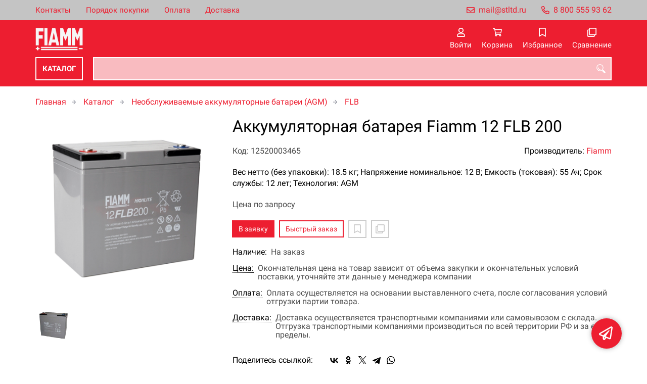

--- FILE ---
content_type: text/html; charset=UTF-8
request_url: https://fiamm-battery.ru/p12520003465
body_size: 9644
content:
<!DOCTYPE html>
<html lang="ru">

<head>
	<meta charset="UTF-8">
	<title>Аккумуляторная батарея Fiamm 12 FLB 200 — купить в компании ООО "Современные технологии"</title>
			<meta name="description" content="Отличная цена на товар Аккумуляторная батарея Fiamm 12 FLB 200, приобрести в компании ООО Современные технологии с доставкой на территории РФ транспортной компанией или самовывозом, заказывайте прямо сейчас в каталоге интернет-магазина fiamm-battery.ru. Ждём ваших заявок!">		<meta content='width=device-width, initial-scale=1, maximum-scale=1' name='viewport'>

	<link rel="stylesheet" href="/assets/store-1/roboto.css">

	<link rel="stylesheet" href="/assets/store-1/style.css?1729420236">
	<link rel="icon" type="image/png" href="/fls/img/484989f213d1b2967f7866c217e96073.png" sizes="32x32">

				<style>
		:root {
			--color-text: rgba(0, 0, 0, 1);
			--color-main: rgba(237, 30, 48, 1);

			--header-color-bg: rgba(237, 30, 48, 1);
			--header-color-bg-fill: rgba(237, 30, 48,1);
			--header-topbar-color-bg: rgba(196, 196, 196, 1);
			--header-topbar-color-bg-fill: rgba(196, 196, 196,1);

			--header-color-link: rgba(255, 255, 255, 1);
			--header-color-text: rgba(255, 255, 255, 1);
			--header-color-search-border: rgba(255, 255, 255, 0);
			--footer-color-bg: rgba(196, 196, 196, 1);
			--footer-color-link: rgba(237, 30, 48, 1);
			--footer-color-text: rgba(237, 30, 48, 1);
			--font-family: 'Roboto', sans-serif;
			--font-size: 16px;
			--color-h1: rgba(0, 0, 0, 1);
			--color-label: rgba(72, 72, 72, 1);
			--color-btn-primary: rgba(237, 30, 48, 1);
			--h1-size: 32px;
			--color-link: rgba(237, 30, 48, 1);
			--color-bg: rgba(255, 255, 255, 0);

			--header-topbar-color-link: rgba(237, 30, 48, 1);
			--btn-border-width: 2px;
			--btn-border-offset: -1px;

			--header-btn-border-radius: 0;

			--btn-border-top-width: 2px;
			--btn-border-bottom-width: 2px;
			--btn-border-left-width: 2px;
			--btn-border-right-width: 2px;
		}
	</style>
	</head>

<body class="page-product" data-page="Product">
	<header>
		<nav class="navbar">
			<div class="topbar" id="menu-push">
				<div class="container">
					<div class="navbar-menu">
							<ul class="nav navbar-nav">
				<li>
			<a href="/contacts" class="menuitem">Контакты</a>
		</li>
				<li>
			<a href="/buy" class="menuitem">Порядок покупки</a>
		</li>
				<li>
			<a href="/payment" class="menuitem">Оплата</a>
		</li>
				<li>
			<a href="/delivery" class="menuitem">Доставка</a>
		</li>
			</ul>
					</div>
											<div class="navbar-phone"><svg xmlns="http://www.w3.org/2000/svg" viewBox="0 0 512 512"><!-- Font Awesome Pro 5.15.3 by @fontawesome - https://fontawesome.com License - https://fontawesome.com/license (Commercial License) --><path d="M484.25 330l-101.59-43.55a45.86 45.86 0 0 0-53.39 13.1l-32.7 40a311.08 311.08 0 0 1-124.19-124.12l40-32.7a45.91 45.91 0 0 0 13.1-53.42L182 27.79a45.63 45.63 0 0 0-52.31-26.61L35.5 22.89A45.59 45.59 0 0 0 0 67.5C0 313.76 199.68 512.1 444.56 512a45.58 45.58 0 0 0 44.59-35.51l21.7-94.22a45.75 45.75 0 0 0-26.6-52.27zm-41.59 134.09C225.08 463.09 49 287 48 69.3l90.69-20.9 42.09 98.22-68.09 55.71c46.39 99 98.19 150.63 197 197l55.69-68.11 98.19 42.11z"/></svg><a href="tel:88005559362">8 800 555 93 62</a></div>
					
											<div class="navbar-email"><svg xmlns="http://www.w3.org/2000/svg" viewBox="0 0 512 512"><!-- Font Awesome Pro 5.15.3 by @fontawesome - https://fontawesome.com License - https://fontawesome.com/license (Commercial License) --><path d="M464 64H48C21.49 64 0 85.49 0 112v288c0 26.51 21.49 48 48 48h416c26.51 0 48-21.49 48-48V112c0-26.51-21.49-48-48-48zm0 48v40.805c-22.422 18.259-58.168 46.651-134.587 106.49-16.841 13.247-50.201 45.072-73.413 44.701-23.208.375-56.579-31.459-73.413-44.701C106.18 199.465 70.425 171.067 48 152.805V112h416zM48 400V214.398c22.914 18.251 55.409 43.862 104.938 82.646 21.857 17.205 60.134 55.186 103.062 54.955 42.717.231 80.509-37.199 103.053-54.947 49.528-38.783 82.032-64.401 104.947-82.653V400H48z"/></svg><a href="mailto:mail@stltd.ru">mail@stltd.ru</a></div>
									</div>
			</div>
			<div class="fixedbar">
				<div class="navbar-header">
					<div class="container">
						<div class="wrp-header">
							<button type="button" class="navbar-toggle collapsed" data-toggle="push" data-target="#menu-push" aria-expanded="false">
								<i class="icon-bars"></i>
							</button>
							<a class="navbar-brand brand-logo" href="/" id="navbarLogo"><img src="/fls/img/1f4de8f2f2d78c4d36d89eff318e3434.png" alt="Fiamm"></a>
						</div>
						<div class="navbar-btns">
			<a href="#login" class="btn-nav">
			<svg xmlns="http://www.w3.org/2000/svg" viewBox="0 0 448 512"><!-- Font Awesome Pro 5.15.3 by @fontawesome - https://fontawesome.com License - https://fontawesome.com/license (Commercial License) --><path d="M313.6 304c-28.7 0-42.5 16-89.6 16-47.1 0-60.8-16-89.6-16C60.2 304 0 364.2 0 438.4V464c0 26.5 21.5 48 48 48h352c26.5 0 48-21.5 48-48v-25.6c0-74.2-60.2-134.4-134.4-134.4zM400 464H48v-25.6c0-47.6 38.8-86.4 86.4-86.4 14.6 0 38.3 16 89.6 16 51.7 0 74.9-16 89.6-16 47.6 0 86.4 38.8 86.4 86.4V464zM224 288c79.5 0 144-64.5 144-144S303.5 0 224 0 80 64.5 80 144s64.5 144 144 144zm0-240c52.9 0 96 43.1 96 96s-43.1 96-96 96-96-43.1-96-96 43.1-96 96-96z"/></svg>			<span>Войти</span>
		</a>
			<a href="/cart" class="btn-nav">
			<svg xmlns="http://www.w3.org/2000/svg" viewBox="0 0 576 512"><!-- Font Awesome Pro 5.15.3 by @fontawesome - https://fontawesome.com License - https://fontawesome.com/license (Commercial License) --><path d="M551.991 64H144.28l-8.726-44.608C133.35 8.128 123.478 0 112 0H12C5.373 0 0 5.373 0 12v24c0 6.627 5.373 12 12 12h80.24l69.594 355.701C150.796 415.201 144 430.802 144 448c0 35.346 28.654 64 64 64s64-28.654 64-64a63.681 63.681 0 0 0-8.583-32h145.167a63.681 63.681 0 0 0-8.583 32c0 35.346 28.654 64 64 64 35.346 0 64-28.654 64-64 0-18.136-7.556-34.496-19.676-46.142l1.035-4.757c3.254-14.96-8.142-29.101-23.452-29.101H203.76l-9.39-48h312.405c11.29 0 21.054-7.869 23.452-18.902l45.216-208C578.695 78.139 567.299 64 551.991 64zM208 472c-13.234 0-24-10.766-24-24s10.766-24 24-24 24 10.766 24 24-10.766 24-24 24zm256 0c-13.234 0-24-10.766-24-24s10.766-24 24-24 24 10.766 24 24-10.766 24-24 24zm23.438-200H184.98l-31.31-160h368.548l-34.78 160z"/></svg><div id="header-cart-count"></div>			<span>Корзина</span>
		</a>
			<a href="/whishlist" class="btn-nav">
			<svg xmlns="http://www.w3.org/2000/svg" viewBox="0 0 384 512"><!-- Font Awesome Pro 5.15.3 by @fontawesome - https://fontawesome.com License - https://fontawesome.com/license (Commercial License) --><path d="M336 0H48C21.49 0 0 21.49 0 48v464l192-112 192 112V48c0-26.51-21.49-48-48-48zm0 428.43l-144-84-144 84V54a6 6 0 0 1 6-6h276c3.314 0 6 2.683 6 5.996V428.43z"/></svg><div id="header-whishlist-count"></div>			<span>Избранное</span>
		</a>
			<a href="/compare" class="btn-nav">
			<svg xmlns="http://www.w3.org/2000/svg" viewBox="0 0 512 512"><!-- Font Awesome Pro 5.15.3 by @fontawesome - https://fontawesome.com License - https://fontawesome.com/license (Commercial License) --><path d="M464 0H144c-26.51 0-48 21.49-48 48v48H48c-26.51 0-48 21.49-48 48v320c0 26.51 21.49 48 48 48h320c26.51 0 48-21.49 48-48v-48h48c26.51 0 48-21.49 48-48V48c0-26.51-21.49-48-48-48zM362 464H54a6 6 0 0 1-6-6V150a6 6 0 0 1 6-6h42v224c0 26.51 21.49 48 48 48h224v42a6 6 0 0 1-6 6zm96-96H150a6 6 0 0 1-6-6V54a6 6 0 0 1 6-6h308a6 6 0 0 1 6 6v308a6 6 0 0 1-6 6z"/></svg><div id="header-compare-count"></div>			<span>Сравнение</span>
		</a>
			<a href="tel:88005559362" class="btn-nav hidden-sm hidden-md hidden-lg">
			<svg xmlns="http://www.w3.org/2000/svg" viewBox="0 0 512 512"><!-- Font Awesome Pro 5.15.3 by @fontawesome - https://fontawesome.com License - https://fontawesome.com/license (Commercial License) --><path d="M476.5 22.9L382.3 1.2c-21.6-5-43.6 6.2-52.3 26.6l-43.5 101.5c-8 18.6-2.6 40.6 13.1 53.4l40 32.7C311 267.8 267.8 311 215.4 339.5l-32.7-40c-12.8-15.7-34.8-21.1-53.4-13.1L27.7 329.9c-20.4 8.7-31.5 30.7-26.6 52.3l21.7 94.2c4.8 20.9 23.2 35.5 44.6 35.5C312.3 512 512 313.7 512 67.5c0-21.4-14.6-39.8-35.5-44.6zM69.3 464l-20.9-90.7 98.2-42.1 55.7 68.1c98.8-46.4 150.6-98 197-197l-68.1-55.7 42.1-98.2L464 69.3C463 286.9 286.9 463 69.3 464z"/></svg>			<span>Позвонить</span>
		</a>
	</div>
					</div>
				</div>
				<div class="collapse navbar-collapse navbar-search">
					<div class="container">
						<div class="navbar-menu main-menu">
								<ul class="nav navbar-nav">
				<li>
			<a href="#submenu-catalog" class="menuitem">
				Каталог			</a>
						<div class="header-submenu" id="submenu-catalog">
				<ul class="container">
								<li class="active">
				<a href="/c12520011877/neobsluzhivaemye-akkumulyatornye-batarei-agm">Необслуживаемые аккумуляторные батареи (AGM)</a>
				<ul>			<li>
				<a href="/c12520001558/battery_fiamm_fg-fgh-fgc">FG / FGH / FGC</a>
							</li>			<li>
				<a href="/c12520001559/fgl-fghl">FGL / FGHL</a>
							</li>			<li>
				<a href="/c12520001560/fht">FHT</a>
							</li>			<li>
				<a href="/c12520001561/fit">FIT</a>
							</li>			<li>
				<a href="/c12520001562/flb">FLB</a>
							</li>			<li>
				<a href="/c12520001569/sla">SLA</a>
							</li>			<li>
				<a href="/c12520001573/pmf">PMF</a>
							</li>			<li>
				<a href="/c12520001574/xl">XL</a>
							</li></ul>			</li>			<li>
				<a href="/c12520011878/gelevye-akkumulyatory-gel">Гелевые аккумуляторы (GEL)</a>
				<ul>			<li>
				<a href="/c12520001570/smg">SMG</a>
							</li></ul>			</li>			<li>
				<a href="/c12520011879/akkumulyatory-s-zhidkim-elektrolitom">Аккумуляторы с жидким электролитом</a>
				<ul>			<li>
				<a href="/c12520001565/lm">LM</a>
							</li>			<li>
				<a href="/c12520001566/lm-s">LM-S</a>
							</li>			<li>
				<a href="/c12520001567/sd-sdh">SD / SDH</a>
							</li>			<li>
				<a href="/c12520001568/sgl-sgh">SGL / SGH</a>
							</li>			<li>
				<a href="/c12520001575/opzs-bloc-endurlite">OPzS Bloc Endurlite</a>
							</li></ul>			</li>				</ul>
			</div>
					</li>
			</ul>
						</div>
						<div class="search-panel">
							<input type="text" name="search" value="" class="form-control" id="autoComplete" autocomplete="off" tabindex="1">
							<button type="button" class="btn btn-default"><svg viewBox="0 0 40 40" xmlns="http://www.w3.org/2000/svg">
<g clip-path="url(#clip0_825_181)">
<path d="M15.3845 0.289185C13.402 0.288983 11.4389 0.679287 9.6073 1.43781C7.77566 2.19633 6.11138 3.30822 4.70948 4.70998C3.30758 6.11173 2.19552 7.7759 1.43681 9.60746C0.678102 11.439 0.287598 13.4021 0.287598 15.3846C0.287396 17.3672 0.677751 19.3304 1.43637 21.1622C2.19499 22.9939 3.30701 24.6582 4.70893 26.0602C6.11085 27.4621 7.77521 28.5741 9.60694 29.3327C11.4387 30.0913 13.4019 30.4817 15.3845 30.4815C18.9076 30.4815 22.143 29.2338 24.7122 27.2123L26.0584 28.5584C25.7819 29.0955 25.6841 29.7068 25.779 30.3033C25.8739 30.8998 26.1566 31.4505 26.5861 31.8753L33.6538 38.9907C34.7507 40.0892 36.5461 40.0892 37.6445 38.9907L38.9907 37.6446C39.5177 37.1142 39.8135 36.3969 39.8135 35.6492C39.8135 34.9015 39.5177 34.1842 38.9907 33.6538L31.8753 26.5861C31.4475 26.1596 30.8935 25.8825 30.2956 25.796C29.6978 25.7095 29.0879 25.8183 28.5568 26.1061L27.2107 24.76C28.9727 22.5364 30.0725 19.8612 30.3839 17.0412C30.6952 14.2213 30.2056 11.3706 28.9711 8.81615C27.7366 6.2617 25.8072 4.10685 23.4041 2.59869C21.0011 1.09052 18.2216 0.290097 15.3845 0.289185ZM15.3845 3.07688C18.6487 3.07688 21.7792 4.37358 24.0874 6.68172C26.3955 8.98986 27.6922 12.1204 27.6922 15.3846C27.6922 18.6488 26.3955 21.7793 24.0874 24.0874C21.7792 26.3956 18.6487 27.6923 15.3845 27.6923C12.1203 27.6923 8.98981 26.3956 6.68167 24.0874C4.37353 21.7793 3.07683 18.6488 3.07683 15.3846C3.07683 12.1204 4.37353 8.98986 6.68167 6.68172C8.98981 4.37358 12.1203 3.07688 15.3845 3.07688ZM7.59529 11.4907C6.77473 12.8198 6.34203 14.3518 6.34606 15.9138C6.34424 17.0192 6.56062 18.1142 6.98281 19.1358C7.405 20.1574 8.02469 21.0857 8.80635 21.8674C9.58801 22.649 10.5163 23.2687 11.5379 23.6909C12.5595 24.1131 13.6545 24.3295 14.7599 24.3276C16.4977 24.3241 18.1925 23.7871 19.6153 22.7892C19.2317 22.8247 18.8466 22.8401 18.4614 22.8353C17.0336 22.839 15.6191 22.5605 14.2992 22.0158C12.9793 21.4711 11.78 20.671 10.7703 19.6614C9.76059 18.6518 8.9603 17.4527 8.41543 16.1329C7.87056 14.8131 7.59184 13.3986 7.59529 11.9707C7.59529 11.8107 7.5876 11.6507 7.59529 11.4907Z"/>
</g>
<defs>
<clipPath id="clip0_825_181">
<rect width="40" height="40" fill="white"/>
</clipPath>
</defs>
</svg>
</button>
						</div>
					</div>
				</div>
			</div>
		</nav>
	</header>
	<div class="content">
		<div class="container">
			<div class="breadcrumbs">
								<a href="/">Главная</a>
														<a href="/catalog">Каталог</a>
														<a href="/c12520011877/neobsluzhivaemye-akkumulyatornye-batarei-agm">Необслуживаемые аккумуляторные батареи (AGM)</a>
														<a href="/c12520001562/flb">FLB</a>
																									</div>
			<div class="row">
		<div class="col-md-4">
			<div class="image-gallery">
									<a class="m-image" href="/fls/products/3465/88289c0e3d01cd43d83a3d9a4e4e1bf3.png" title="Аккумуляторная батарея Fiamm 12 FLB 200">
						<img src="/fls/products/3465/88289c0e3d01cd43d83a3d9a4e4e1bf3.png" title="Аккумуляторная батарея Fiamm 12 FLB 200" alt="Аккумуляторная батарея Fiamm 12 FLB 200" />
					</a>
													<div class="images">
													<a class="image" href="/fls/products/3465/9a274316e9bc1ae2d27b8e6782361988.jpg" title="Аккумуляторная батарея Fiamm 12 FLB 200">
								<img src="/fls/products/3465/preview-400x400-9a274316e9bc1ae2d27b8e6782361988.jpg" title="Аккумуляторная батарея Fiamm 12 FLB 200" alt="Аккумуляторная батарея Fiamm 12 FLB 200" />
							</a>
											</div>
							</div>
		</div>
		<div class="col-md-8">
			<h1>Аккумуляторная батарея Fiamm 12 FLB 200</h1>
			<div class="wrp-cdmn">
				<div class="code">Код: 12520003465</div>
									<div class="manufacturer">Производитель:
													<a href="/m12520000034">Fiamm</a>
											</div>
							</div>
			<div class="specification">Вес нетто (без упаковки): 18.5 кг; Напряжение номинальное: 12 В; Емкость (токовая): 55 Ач; Срок службы: 12 лет; Технология: AGM</div>
			
			
						<div class="no-price">Цена по запросу</div>
			<div class="actions">
				<div class="buttons">
					<button type="button" class="btn btn-primary btn-product-cart" data-id="3465">В заявку</button>
					<button type="button" class="btn btn-main btn-quick-order" data-id="3465">Быстрый заказ</button>
					<button type="button" class="btn btn-default btn-product-whishlist" data-id="3465"></button>
					<button type="button" class="btn btn-default btn-product-compare" data-id="3465"></button>
				</div>
			</div>
			<div class="stock"><div class="title">Наличие:</div><div class="val">На заказ</div></div>
					<div class="mod-article-product">
			<a href="/a12520004886/cena" target="modal" class="article-title">Цена:</a>
			<div class="article-description">Окончательная цена на товар зависит от объема закупки и окончательных условий поставки, уточняйте эти данные у менеджера компании</div>
		</div>
				<div class="mod-article-product">
			<a href="/a12520004737/oplata" target="modal" class="article-title">Оплата:</a>
			<div class="article-description">Оплата осуществляется на основании выставленного счета, после согласования условий отгрузки партии товара.</div>
		</div>
				<div class="mod-article-product">
			<a href="/a12520004738/dostavka" target="modal" class="article-title">Доставка:</a>
			<div class="article-description">Доставка осуществляется транспортными компаниями или самовывозом с склада. Отгрузка транспортными компаниями производиться по всей территории РФ и за ее пределы.</div>
		</div>
					<div class="mod-share">
				<div class="title">Поделитесь ссылкой:</div>
				<script src="https://yastatic.net/share2/share.js" defer></script>
				<div class="ya-share2" data-curtain data-services="vkontakte,facebook,odnoklassniki,twitter,telegram,whatsapp" data-color-scheme="whiteblack"></div>
			</div>
		</div>
	</div>
	

	<ul class="nav nav-tabs" role="tablist">
					<li role="presentation" class="active"><a href="#description" aria-controls="description" role="tab" data-toggle="tab">Описание</a></li>
							<li role="presentation"><a href="#characteristics" aria-controls="characteristics" role="tab" data-toggle="tab">Характеристики</a></li>
							</ul>
	<div class="tab-content">
					<div role="tabpanel" class="tab-pane description active" id="description">
				<p class="rtejustify"><em><strong>FIAMM 12 FLB 200 - аккумуляторы для промышленных ИБП.</strong></em></p>
<p>Модели АКБ Fiamm FGL пришли на смену серии SP с улучшенными техническими характеристиками. Изготавливаются с емкостью аккумулятора от 17 Ач до 205 Ач, электролит абсорбируется в стекловолокнистый наполнитель, внутренние решетки отлиты из свинца, внедрена технология AGM. Отличительной особенностью является низкое газовыделение, которое достигается благодаря усовершенствованной системе рекомбинации газов. Технические характеристики одинаково хорошо сохраняются при длительных разрядах высоким током и при кратковременных периодах работы.</p>
<p><em><strong>Области применения аккумуляторов данной модели:</strong></em></p>
<ul>
<li>питание систем ИБП;</li>
<li>используется операторами связи;</li>
<li>в качестве резервного источника энергии для аварийных систем;</li>
<li>поддержание в рабочем режиме пожарных и охранных систем;</li>
<li>применение для подстраховки источников альтернативной энергетики.</li>
</ul>
<p><em><strong>Технические характеристики:</strong></em></p>
<ol>
<li>Напряжение для стабильной работы. В цикличном режиме достаточно 15 В, в буферном не выше 13.8 В. Низкий уровень саморазряда до 2% в месяц, что позволяет долгий срок хранить АКБ.</li>
<li>В качестве электролита используется серная кислота.</li>
<li>Срок гарантийной эксплуатации, при соблюдении температурного режима, не менее 10 лет.</li>
<li>Свинцовые решетки различной толщины с активной массой позволяют сохранять емкость аккумулятора, без риска потери заряда.</li>
<li>Применение стекловолокна в качестве изоляции положительных пластин позволяет устанавливать АКБ в любом положении и не беспокоиться весь срок эксплуатации.</li>
<li>Корпус изготовлен из особо прочного полимера. Материал используется в промышленных масштабах там, где нужна герметичность, высокая прочность и материал, устойчивый к деформации. Стенки дополнительно укреплены, чтобы выдерживать тряску, сильную вибрацию, падения и перепады давления внутри корпуса.</li>
<li>Клеммы и другие элементы соединены через стенки, чтобы не нарушать внутреннее сопротивление и при этом сохранить автономность элементов друг от друга.</li>
<li>Для устранения лишнего давления внутри корпуса установлены предохранительные клапаны. При сильном перепаде давления его можно стравить до рекомендованных значений.</li>
<li>Размещать аккумулятор можно в любом подготовленном помещении, в любом положении. Для данных целей пригодны стеллажи, подставки, полки или просто пол рабочего помещения.</li>
<li>Клеммы. Стандартные клеммы дополнительно укреплены изолирующими пластинами, предотвращающими утечку серной кислоты в случае повреждения герметичности корпуса.</li>
</ol>			</div>
							<div role="tabpanel" class="tab-pane characteristics" id="characteristics">
									<div class="title">Габариты и вес</div>
											<div class="items">
															<div class="item">
									<div class="name">
										Вес нетто (без упаковки)																			</div>
									<div class="val">18.5 кг</div>
								</div>
															<div class="item">
									<div class="name">
										Длина																			</div>
									<div class="val">229 мм</div>
								</div>
															<div class="item">
									<div class="name">
										Ширина																			</div>
									<div class="val">138 мм</div>
								</div>
															<div class="item">
									<div class="name">
										Высота																			</div>
									<div class="val">212 мм</div>
								</div>
													</div>
									<div class="title">Производительность</div>
											<div class="items">
															<div class="item">
									<div class="name">
										Емкость (токовая)																					<a class="btn-description" tabindex="0" role="button" data-toggle="popover" data-trigger="focus" title="" data-content="Разряд потоянным током">?</a>
																			</div>
									<div class="val">55 Ач</div>
								</div>
													</div>
									<div class="title">Исполнение</div>
											<div class="items">
															<div class="item">
									<div class="name">
										Технология																					<a class="btn-description" tabindex="0" role="button" data-toggle="popover" data-trigger="focus" title="" data-content="Технология определяет, каким техническим образом реализована батарея. Наиболее распространены технологии: AGM, GEL, Dryfit и др.">?</a>
																			</div>
									<div class="val">AGM </div>
								</div>
													</div>
							</div>
							</div>
	<div class="price-info" style="display: none;">Цена действительна при оптовой закупке, уточняйте детали у менеджера</div>
</div>
		<style scoped>
			:root { --article-img-height-69739a8f9708c: 210px; }
			@media (max-width: 767px) { :root { --article-img-height-69739a8f9708c: 175px; } }
		</style>
		<div class="mod-articles" style="background-color: rgba(255, 255, 255, 1); --heading-color: rgba(0, 0, 0, 1); --title-color: rgba(0, 0, 0, 1); --text-color: rgba(0, 0, 0, 1);">
						<div class="container">
															<div class="items row">					<div class="col-md-3 itm">
						<a href="/a12520004889/zapros" class="image" style="height: var(--article-img-height-69739a8f9708c); border-radius: 0px;"><img src=""></a>
																	</div>
									<div class="col-md-3 itm">
						<a href="/a12520004890/predlozhenie" class="image" style="height: var(--article-img-height-69739a8f9708c); border-radius: 0px;"><img src=""></a>
																	</div>
									<div class="col-md-3 itm">
						<a href="/a12520004891/oplata" class="image" style="height: var(--article-img-height-69739a8f9708c); border-radius: 0px;"><img src=""></a>
																	</div>
									<div class="col-md-3 itm">
						<a href="/a12520004892/dostavka" class="image" style="height: var(--article-img-height-69739a8f9708c); border-radius: 0px;"><img src=""></a>
																	</div>
				</div>						</div>
					</div>
				<div class="mod-ttext mod">
			<div class="container">
								<div class="mod-content">Купить товар приведенный на данной странице: <strong>Аккумуляторная батарея Fiamm 12 FLB 200</strong> на нашем сайте по доступной цене можно связавшись с нами через заявку, электронную почту или телефонный звонок. Приобретение товара <strong>Аккумуляторная батарея Fiamm 12 FLB 200</strong> осущетсвляется на основании полученного счета (договора поставки) на данный товар, в котором указываются согласованные условия поставки и окончательная стоимость партии товара. Отгрузка товара осуществляется по всей территории РФ и за ее пределы. Вы можете найти на нашем сайте характеристики Аккумуляторная батарея Fiamm 12 FLB 200, а также более широкое предложение, аналогов данного товара в категории <strong>FLB</strong>.</div>
			</div>
		</div>
					</div>
	<footer>
		<div class="container">
			<div class="row">
				<div class="col-sm-4 hidden-xs">
					<a class="logo" href="/"><img src="/fls/img/621720a01810f48004ed971ec8291b70.png" alt="Fiamm"></a>
				</div>
				<div class="col-sm-6">
					<div class="bottom-menu">
<div class="row">
	<div class="col-sm-4">
		<ul class="list-unstyled">
						<li><a href="/about">О нас</a></li>
						<li><a href="/requisites">Реквизиты</a></li>
						<li><a href="/warranty">Гарантия</a></li>
						<li><a href="/service">Сервис</a></li>
						<li><a href="/working">Режим работы</a></li>
					</ul>
	</div>

	<div class="col-sm-4">
		<ul class="list-unstyled">
						<li><a href="/cheaper">Хочу дешевле</a></li>
						<li><a href="/tenders">Тендеры</a></li>
						<li><a href="/vendors">Поставщикам</a></li>
					</ul>
	</div>

	<div class="col-sm-4">
		<ul class="list-unstyled">
					</ul>
	</div>

</div>
</div>
				</div>
				<div class="col-sm-2">
										<div class="phone">8 800 555 93 62</div>
					<div class="mail">mail@stltd.ru</div>
				</div>
			</div>

		</div>
	</footer>
	<a href="#feedback" class="btn-feedback"><span class="info">Не нашли что искали? Отправьте заявку и мы поможем Вам с выбором!<i class="cls">×</i></span></a>
		<script src="/assets/store-1/script.js?1729420235"></script>
	<!-- Yandex.Metrika counter -->
<script type="text/javascript" >
   (function(m,e,t,r,i,k,a){m[i]=m[i]||function(){(m[i].a=m[i].a||[]).push(arguments)};
   m[i].l=1*new Date();k=e.createElement(t),a=e.getElementsByTagName(t)[0],k.async=1,k.src=r,a.parentNode.insertBefore(k,a)})
   (window, document, "script", "https://mc.yandex.ru/metrika/tag.js", "ym");

   ym(56025136, "init", {
        clickmap:true,
        trackLinks:true,
        accurateTrackBounce:true,
        webvisor:true
   });
</script>
<noscript><div><img src="https://mc.yandex.ru/watch/56025136" style="position:absolute; left:-9999px;" alt="" /></div></noscript>
<!-- /Yandex.Metrika counter --></body>

</html>